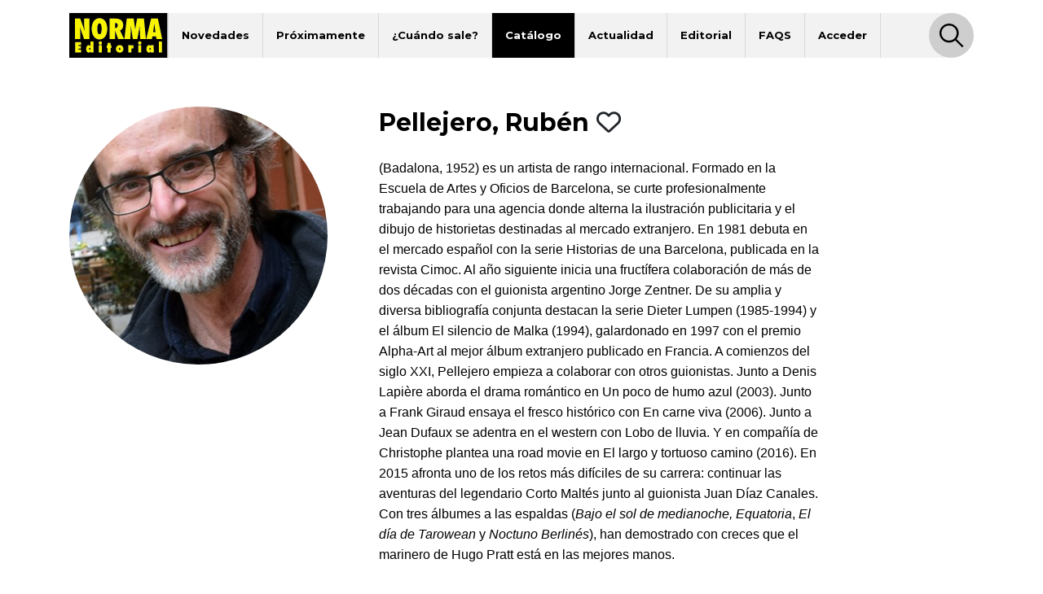

--- FILE ---
content_type: text/html; charset=UTF-8
request_url: https://www.normaeditorial.com/autor/pellejero-ruben
body_size: 6127
content:
<!DOCTYPE html><html lang="es"><head><!-- Google Consent Mode --><script data-cookieconsent="ignore">
    window.dataLayer = window.dataLayer || [];
    function gtag() {
        dataLayer.push(arguments);
    }
    gtag('consent', 'default', {
        'ad_personalization': 'denied',
        'ad_storage': 'denied',
        'ad_user_data': 'denied',
        'analytics_storage': 'denied',
        'functionality_storage': 'denied',
        'personalization_storage': 'denied',
        'security_storage': 'granted',
        'wait_for_update': 500,
    });
    gtag("set", "ads_data_redaction", true);
    gtag("set", "url_passthrough", false);
</script><!-- End Google Consent Mode --><!-- Google tag (gtag.js) --><script data-cookieconsent="ignore" async src="https://www.googletagmanager.com/gtag/js?id=G-95P7WBC0W9"></script><script data-cookieconsent="ignore">
    window.dataLayer = window.dataLayer || [];
    function gtag(){dataLayer.push(arguments);}
    gtag('js', new Date());

    gtag('config', 'G-95P7WBC0W9');
</script><!-- End Google tag (gtag.js) --><!-- Facebook Pixel Code --><script data-cookieconsent="ignore">
!function(f,b,e,v,n,t,s){if(f.fbq)return;n=f.fbq=function(){n.callMethod?n.callMethod.apply(n,arguments):n.queue.push(arguments)};if(!f._fbq)f._fbq=n;n.push=n;n.loaded=!0;n.version='2.0';n.queue=[];t=b.createElement(e);t.async=!0;t.src=v;s=b.getElementsByTagName(e)[0];s.parentNode.insertBefore(t,s)}(window, document,'script','https://connect.facebook.net/en_US/fbevents.js');
fbq('consent', 'revoke');
fbq('init', '202111750692637');
fbq('track', 'PageView');
window.addEventListener('CookiebotOnConsentReady',function(e){
fbq('consent',Cookiebot.consent.marketing?'grant':'revoke')},!1)
</script><noscript><img height="1" width="1" style="display:none" src="https://www.facebook.com/tr?id=202111750692637&ev=PageView&noscript=1"/></noscript><!-- End Facebook Pixel Code --><!-- Cookiebot CMP--><script id="Cookiebot" src="https://consent.cookiebot.com/uc.js" data-cbid="5bfa9a97-9575-47c5-bfc1-a0d7d568fbb6" type="text/javascript"></script><!-- End Cookiebot CMP --><meta charset="utf-8"><meta name="viewport" content="width=device-width, initial-scale=1, shrink-to-fit=no"><title>Rubén Pellejero - Norma Editorial</title><meta name="description" content="(Badalona, 1952) es un artista de rango internacional. Formado en la Escuela de Artes y Oficios de Barcelona, se curte profesionalmente trabajando para una" /><meta name="author" content="iquadrat" /><meta name="language" content="es"><meta property="og:description" content="(Badalona, 1952) es un artista de rango internacional. Formado en la Escuela de Artes y Oficios de Barcelona, se curte profesionalmente trabajando para una" /><meta property="og:locale" content="es_ES" /><meta property="og:image" content="https://www.normaeditorial.com/upload/media/autores/0001/01/thumb_1_autores_big.jpeg" /><meta property="og:type" content="website" /><meta property="og:title" content="Rubén Pellejero - Norma Editorial" /><meta property="og:url" content="https://www.normaeditorial.com/autor/pellejero-ruben" /><meta property="og:site_name" content="Norma Editorial" /><meta name="twitter:card" content="summary_large_image"><meta name="twitter:title" content="Rubén Pellejero - Norma Editorial"><meta name="twitter:description" content="(Badalona, 1952) es un artista de rango internacional. Formado en la Escuela de Artes y Oficios de Barcelona, se curte profesionalmente trabajando para una"><meta name="twitter:site" content="@NormaEditorial"><meta name="twitter:creator" content="@NormaEditorial"><meta name="twitter:url" content="https://www.normaeditorial.com/autor/pellejero-ruben"><meta name="twitter:image" content="https://www.normaeditorial.com/upload/media/autores/0001/01/thumb_1_autores_big.jpeg" /><link rel="apple-touch-icon" href="/images/favicon/apple-touch-icon-114x114.png"/><link rel="apple-touch-icon" sizes="57x57" href="/images/favicon/apple-icon-57x57.png"><link rel="apple-touch-icon" sizes="60x60" href="/images/favicon/apple-icon-60x60.png"><link rel="apple-touch-icon" sizes="72x72" href="/images/favicon/apple-icon-72x72.png"><link rel="apple-touch-icon" sizes="76x76" href="/images/favicon/apple-icon-76x76.png"><link rel="apple-touch-icon" sizes="114x114" href="/images/favicon/apple-icon-114x114.png"><link rel="apple-touch-icon" sizes="120x120" href="/images/favicon/apple-icon-120x120.png"><link rel="apple-touch-icon" sizes="144x144" href="/images/favicon/apple-icon-144x144.png"><link rel="apple-touch-icon" sizes="152x152" href="/images/favicon/apple-icon-152x152.png"><link rel="apple-touch-icon" sizes="180x180" href="/images/favicon/apple-icon-180x180.png"><link rel="icon" type="image/png" sizes="192x192"  href="/images/favicon/android-icon-192x192.png"><link rel="icon" type="image/png" sizes="32x32" href="/images/favicon/favicon-32x32.png"><link rel="icon" type="image/png" sizes="96x96" href="/images/favicon/favicon-96x96.png"><link rel="icon" type="image/png" sizes="16x16" href="/images/favicon/favicon-16x16.png"><meta name="msapplication-TileColor" content="#ffffff"><meta name="msapplication-TileImage" content="/images/favicon/ms-icon-144x144.png"><meta name="geo.region" content="ES-CT" /><meta name="geo.placename" content="Barcelona" /><meta name="geo.position" content="41.392274;2.178569" /><meta name="ICBM" content="41.392274, 2.178569" /><meta name="theme-color" content="#000"/><meta name="apple-mobile-web-app-status-bar-style" content="black-translucent"><link rel="canonical" href="https://www.normaeditorial.com/autor/pellejero-ruben" /><link rel="stylesheet" href="https://cdnjs.cloudflare.com/ajax/libs/font-awesome/6.4.2/css/all.min.css" /><link href="https://fonts.googleapis.com/css?family=Open+Sans:400,400i,600,700&amp;display=swap" rel="stylesheet"><link href="https://fonts.googleapis.com/css?family=Montserrat:300,400,500,600,700,800&amp;display=swap" rel="stylesheet"><link rel="stylesheet" type="text/css" href="https://cdnjs.cloudflare.com/ajax/libs/slick-carousel/1.8.1/slick.min.css"/><link rel="stylesheet" type="text/css" href="https://cdnjs.cloudflare.com/ajax/libs/slick-carousel/1.8.1/slick-theme.min.css"/><link rel="stylesheet" href="https://cdnjs.cloudflare.com/ajax/libs/fancybox/3.5.7/jquery.fancybox.min.css" /><link rel="stylesheet" href="/build/app.3d6c00b6.css"></head><body><header id="header"><div class="container"><div class="row"><div class="col order-0"><nav id="navbar-header" class="navbar navbar-expand-lg"><a href="/"><img class="logo" src="/images/logo.svg" alt="Norma Editorial" /></a><button class="navbar-toggler" type="button" data-toggle="collapse" data-target="#menu" aria-controls="menu" aria-expanded="false" aria-label="Toggle navigation"><img class="bars-icon" src="/images/bars.svg" alt="Abrir menu"><img class="close-icon" src="/images/close.svg" alt="Cerrar menu"></button><div class="collapse navbar-collapse" id="menu"><ul class="navbar-nav"><li class="nav-item "><a href="#" class="nav-link">Novedades</a><ul class="sub-nav"><li><a href="/novedades/comic-europeo">Cómic Europeo</a></li><li><a href="/novedades/comic-americano">Cómic Americano</a></li><li><a href="/novedades/manga">Manga</a></li><li><a href="/novedades/libros-ilustrados">Libros ilustrados</a></li><li><a href="/novedades/danmei">Danmei</a></li><li><a href="/revista-descubre">Revista DESCUBRE</a></li></ul></li><li class="nav-item "><a href="/proximamente" class="nav-link">Próximamente</a><ul class="sub-nav"><li><a href="/proximamente#europeo">Cómic Europeo</a></li></ul></li><li class="nav-item "><a href="#" class="nav-link">¿Cuándo sale?</a><ul class="sub-nav"><li><a href="/cuando-sale/comic-europeo">Cómic Europeo</a></li><li><a href="/cuando-sale/comic-americano">Cómic Americano</a></li><li><a href="/cuando-sale/manga">Manga</a></li><li><a href="/cuando-sale/libros-ilustrados">Libros ilustrados</a></li><li><a href="/cuando-sale/danmei">Danmei</a></li></ul></li><li class="nav-item active"><a href="#" class="nav-link">Catálogo</a><ul class="sub-nav"><li><a href="/catalogo/comic-europeo">Cómic Europeo</a></li><li><a href="/catalogo/comic-americano">Cómic Americano</a></li><li><a href="/catalogo/manga">Manga</a></li><li><a href="/catalogo/libros-ilustrados">Libros ilustrados</a></li><li><a href="/catalogo/merchandising">Merchandising</a></li><li><a href="/catalogo/danmei">Danmei</a></li><li><a href="http://www.cimoc.com" target="_cimoc">Edición digital</a></li><li><a href="/generos">Géneros</a></li><li><a href="/etiquetas">Etiquetas</a></li></ul></li><li class="nav-item "><a href="#" class="nav-link">Actualidad</a><ul class="sub-nav"><li><a href="/agenda">Agenda</a></li><li><a href="/noticias">Noticias</a></li><li><a href="/noticias/comic-americano">Cómic Americano</a></li><li><a href="/noticias/comic-europeo">Cómic Europeo</a></li><li><a href="/noticias/manga">Manga</a></li><li><a href="/noticias/norma-editorial">Norma Editorial</a></li><li><a href="/noticias/libro-ilustrado">Libro ilustrado</a></li></ul></li><li class="nav-item "><a href="#" class="nav-link">Editorial</a><ul class="sub-nav"><li><a href="/conocenos">Conócenos</a></li><li><a href="/contacto">Contacto</a></li><li><a href="/envio-artes">Envío de artes</a></li><li><a href="/bolsa-trabajo">Bolsa de trabajo</a></li><li><a href="/donde-comprar">Dónde comprar</a></li><li><a href="/distribucion">Distribución</a></li><li><a href="/boletines">Boletines</a></li><li><a href="/prensa">Prensa</a></li><li><a href="/normaland">Normaland</a></li></ul></li><li class="nav-item "><a href="/faqs" class="nav-link">FAQS</a></li><li class="nav-item "><a href="/usuario/registro" class="nav-link">Acceder</a></li></ul><div id="search-header-toggler"><button class="btn search-toggler" data-function="toggleSearch"><span><img src="/images/search.svg" alt="Buscar"></span></button><button class="btn search-close"><span><img src="/images/close.svg" alt="Cerrar" data-function="menuClose"></span></button></div></div></nav></div><form id="seeker-form" class="col-xl-10 offset-xl-1 order-1"><div class="row"><div class="col"><div class="search-bar"><img class="search-bar__icon" src="/images/search.svg" alt="Buscar"><input id="buscadorInput" class="form-control search-bar__input" type="text" placeholder="Encuentra" aria-label="Encuentra" data-token="grIKlPn-U5RynifKsammuaOlYg1R6mtlaObfbJ6YgRY"><button type="button" id="clear-input" class="btn"><img class="search-bar__icon" src="/images/back.svg" alt="Limpiar"></button></div></div></div></form><div id="seeker-results" class="col-xl-10 offset-xl-1 order-3"><div class="row"><div class="col-lg-3 order-1 order-lg-0 applied-filter"><div class="row justify-content-center"><div class="item col-12 col-sm col-lg-12" id="list-coleccion" style="display: none;"><label>COLECCIONES</label><div id="data-coleccion"></div></div><div class="item col-12 col-sm col-lg-12" id="list-serie" style="display: none;"><label>SERIES</label><div id="data-serie"></div></div><div class="item col-12 col-sm col-lg-12" id="list-autor" style="display: none;"><label>AUTORES</label><div id="data-autor"></div></div><div class="item col-12 col-sm col-lg-12" id="list-etiqueta" style="display: none;"><label>ETIQUETAS</label><div id="data-etiqueta"></div></div></div></div><div id="results-list" class="col-lg-9 order-0 order-lg-1"><div class="row justify-content-center" id="list-data-producto"></div></div></div></div></div><div class="row" id="buscador-link"><div class="col text-center" id="buscador-count"></div></div></div></header><main id="autor"><section id="info"><div class="container"><div class="row"><div class="col-md-4 pr-xl-5"><div id="autor-image" class="row justify-content-center"><div class="col-8 col-md-12"><div class="image lazy" data-src="/upload/media/autores/0001/01/thumb_1_autores_big.jpeg"></div></div></div></div><div class="col-md-8 col-lg-7 col-xl-6"><h1 class="h1">Pellejero, Rubén
                                                                        <button class="btn fav" data-type="autor" data-status="0" data-value="2509"><i class="far fa-heart"></i></button></h1><div id="content"><p><span style="font-size:12.0pt"><span style="font-family:&quot;Aptos&quot;,sans-serif"><span style="color:black">(Badalona, 1952) es un artista de rango internacional. Formado en la Escuela de Artes y Oficios de Barcelona, se curte profesionalmente trabajando para una agencia donde alterna la ilustraci&oacute;n publicitaria y el dibujo de historietas destinadas al mercado extranjero. En 1981 debuta en el mercado espa&ntilde;ol con la serie Historias de una Barcelona, publicada en la revista Cimoc. Al a&ntilde;o siguiente inicia una fruct&iacute;fera colaboraci&oacute;n de m&aacute;s de dos d&eacute;cadas con el guionista argentino Jorge Zentner. De su amplia y diversa bibliograf&iacute;a conjunta destacan la serie Dieter Lumpen (1985-1994) y el &aacute;lbum El silencio de Malka (1994), galardonado en 1997 con el premio Alpha-Art al mejor &aacute;lbum extranjero publicado en Francia. A comienzos del siglo XXI, Pellejero empieza a colaborar con otros guionistas. Junto a Denis Lapi&egrave;re aborda el drama rom&aacute;ntico en Un poco de humo azul (2003). Junto a Frank Giraud ensaya el fresco hist&oacute;rico con En carne viva (2006). Junto a Jean Dufaux se adentra en el western con Lobo de lluvia. Y en compa&ntilde;&iacute;a de Christophe plantea una road movie en El largo y tortuoso camino (2016). En 2015 afronta uno de los retos m&aacute;s dif&iacute;ciles de su carrera: continuar las aventuras del legendario Corto Malt&eacute;s junto al guionista Juan D&iacute;az Canales. Con tres &aacute;lbumes a las espaldas (<i>Bajo el sol de medianoche, Equatoria</i>, <i>El d&iacute;a de Tarowean</i> y<i> Noctuno Berlin&eacute;s</i>), han demostrado con creces que el marinero de Hugo Pratt est&aacute; en las mejores manos. </span></span></span></p></div><div id="share"><label class="label-sm">COMPARTIR EN</label><div class="a2a_kit a2a_kit_size_32 a2a_default_style"><a class="a2a_button_facebook"></a><a class="a2a_button_x"></a><a class="a2a_button_pinterest"></a><a class="a2a_button_email"></a></div></div></div></div></div></section><div id="carousel-container"><section id="related" class="carousel-section"><div class="container"><div class="row"><div class="col text-center"><h2 class="h3">OBRAS DEL AUTOR</h2></div></div><div class="row"><div class="col"><div class="slide slide-none"><div><div class="book-item"><div class="outer-cover"><a href="/ficha/comic-europeo/corto-maltes-2/corto-maltes-nueva-etapa-color/corto-maltes-13-bajo-el-sol-de-medianoche"><div class="position-relative"><img class="cover" src="/upload/media/albumes/0001/05/thumb_4830_albumes_medium.jpeg" alt="CORTO MALTÉS 13: BAJO EL SOL DE MEDIANOCHE" /></div></a></div><a href="/ficha/comic-europeo/corto-maltes-2/corto-maltes-nueva-etapa-color/corto-maltes-13-bajo-el-sol-de-medianoche" class="caption"><h3>CORTO MALTÉS 13: BAJO EL SOL DE MEDIANOCHE</h3></a></div></div><div><div class="book-item"><div class="outer-cover"><a href="/ficha/comic-europeo/corto-maltes-2/corto-maltes-nueva-etapa-edicion-blanco-y-negro/corto-maltes-17-la-linea-de-la-vida-edicion-bn"><div class="position-relative"><img class="cover" src="/upload/media/albumes/0001/34/thumb_33466_albumes_medium.jpeg" alt="CORTO MALTÉS 17: LA LÍNEA DE LA VIDA EDICION BN" /></div></a></div><a href="/ficha/comic-europeo/corto-maltes-2/corto-maltes-nueva-etapa-edicion-blanco-y-negro/corto-maltes-17-la-linea-de-la-vida-edicion-bn" class="caption"><h3>CORTO MALTÉS 17: LA LÍNEA DE LA VIDA EDICION BN</h3></a></div></div><div><div class="book-item"><div class="outer-cover"><a href="/ficha/comic-europeo/corto-maltes-2/corto-maltes-nueva-etapa-color/corto-maltes-17-la-linea-de-la-vida"><div class="position-relative"><img class="cover" src="/upload/media/albumes/0001/34/thumb_33465_albumes_medium.jpeg" alt="CORTO MALTÉS 17: LA LÍNEA DE LA VIDA" /></div></a></div><a href="/ficha/comic-europeo/corto-maltes-2/corto-maltes-nueva-etapa-color/corto-maltes-17-la-linea-de-la-vida" class="caption"><h3>CORTO MALTÉS 17: LA LÍNEA DE LA VIDA</h3></a></div></div><div><div class="book-item"><div class="outer-cover"><a href="/ficha/comic-europeo/corto-maltes-2/corto-maltes-nueva-etapa-color/corto-maltes-nocturno-berlines-ed-color"><div class="position-relative"><img class="cover" src="/upload/media/albumes/0001/23/thumb_22711_albumes_medium.jpeg" alt="CORTO MALTÉS 16: NOCTURNO BERLINÉS" /></div></a></div><a href="/ficha/comic-europeo/corto-maltes-2/corto-maltes-nueva-etapa-color/corto-maltes-nocturno-berlines-ed-color" class="caption"><h3>CORTO MALTÉS 16: NOCTURNO BERLINÉS</h3></a></div></div><div><div class="book-item"><div class="outer-cover"><a href="/ficha/comic-europeo/corto-maltes-2/corto-maltes-nueva-etapa-edicion-blanco-y-negro/corto-maltes-nocturno-berlines"><div class="position-relative"><img class="cover" src="/upload/media/albumes/0001/23/thumb_22704_albumes_medium.jpeg" alt="CORTO MALTÉS 16: NOCTURNO BERLINÉS" /></div></a></div><a href="/ficha/comic-europeo/corto-maltes-2/corto-maltes-nueva-etapa-edicion-blanco-y-negro/corto-maltes-nocturno-berlines" class="caption"><h3>CORTO MALTÉS 16: NOCTURNO BERLINÉS</h3></a></div></div><div><div class="book-item"><div class="outer-cover"><a href="/ficha/comic-europeo/corto-maltes-2/corto-maltes-nueva-etapa-color/corto-maltes-15-el-dia-de-tarowean"><div class="position-relative"><img class="cover" src="/upload/media/albumes/0001/07/thumb_6406_albumes_medium.jpeg" alt="CORTO MALTÉS 15: EL DÍA DE TAROWEAN" /></div></a></div><a href="/ficha/comic-europeo/corto-maltes-2/corto-maltes-nueva-etapa-color/corto-maltes-15-el-dia-de-tarowean" class="caption"><h3>CORTO MALTÉS 15: EL DÍA DE TAROWEAN</h3></a></div></div><div><div class="book-item"><div class="outer-cover"><a href="/ficha/comic-europeo/corto-maltes-2/corto-maltes-nueva-etapa-edicion-blanco-y-negro/corto-maltes-15-el-dia-de-tarowean-edicion-especial-bn"><div class="position-relative"><img class="cover" src="/upload/media/albumes/0001/07/thumb_6401_albumes_medium.jpeg" alt="CORTO MALTÉS 15: EL DÍA DE TAROWEAN.  EDICIÓN ESPECIAL BN" /></div></a></div><a href="/ficha/comic-europeo/corto-maltes-2/corto-maltes-nueva-etapa-edicion-blanco-y-negro/corto-maltes-15-el-dia-de-tarowean-edicion-especial-bn" class="caption"><h3>CORTO MALTÉS 15: EL DÍA DE TAROWEAN.  EDICIÓN ESPECIAL BN</h3></a></div></div><div><div class="book-item"><div class="outer-cover"><a href="/ficha/comic-europeo/corto-maltes-2/corto-maltes-nueva-etapa-edicion-blanco-y-negro/corto-maltes-14-equatoria-edicion-especial-bn"><div class="position-relative"><img class="cover" src="/upload/media/albumes/0001/06/thumb_5571_albumes_medium.jpeg" alt="CORTO MALTÉS 14: EQUATORIA. EDICIÓN ESPECIAL BN" /></div></a></div><a href="/ficha/comic-europeo/corto-maltes-2/corto-maltes-nueva-etapa-edicion-blanco-y-negro/corto-maltes-14-equatoria-edicion-especial-bn" class="caption"><h3>CORTO MALTÉS 14: EQUATORIA. EDICIÓN ESPECIAL BN</h3></a></div></div><div><div class="book-item"><div class="outer-cover"><a href="/ficha/comic-europeo/corto-maltes-2/corto-maltes-nueva-etapa-color/corto-maltes-14-equatoria-2"><div class="position-relative"><img class="cover" src="/upload/media/albumes/0001/06/thumb_5558_albumes_medium.jpeg" alt="CORTO MALTÉS 14: EQUATORIA" /></div></a></div><a href="/ficha/comic-europeo/corto-maltes-2/corto-maltes-nueva-etapa-color/corto-maltes-14-equatoria-2" class="caption"><h3>CORTO MALTÉS 14: EQUATORIA</h3></a></div></div><div><div class="book-item"><div class="outer-cover"><a href="/ficha/comic-europeo/corto-maltes-2/corto-maltes-nueva-etapa-edicion-blanco-y-negro/corto-maltes-13-bajo-el-sol-de-medianoche-2"><div class="position-relative"><img class="cover" src="/upload/media/albumes/0001/05/thumb_4847_albumes_medium.jpeg" alt="CORTO MALTÉS 13. BAJO EL SOL DE MEDIANOCHE" /></div></a></div><a href="/ficha/comic-europeo/corto-maltes-2/corto-maltes-nueva-etapa-edicion-blanco-y-negro/corto-maltes-13-bajo-el-sol-de-medianoche-2" class="caption"><h3>CORTO MALTÉS 13. BAJO EL SOL DE MEDIANOCHE</h3></a></div></div><div><div class="book-item"><div class="outer-cover"><a href="/ficha/comic-europeo/barcelona-alma-negra"><div class="position-relative"><img class="cover" src="/upload/media/albumes/0001/30/thumb_29761_albumes_medium.jpeg" alt="BARCELONA. ALMA NEGRA" /></div></a></div><a href="/ficha/comic-europeo/barcelona-alma-negra" class="caption"><h3>BARCELONA. ALMA NEGRA</h3></a></div></div></div></div></div></div></section></div></main><footer id="footer"><div class="container"><div class="row"><div class="col-12 col-lg-4 mb-3 text-center text-sm-left"><img class="logo" src="/images/logo-footer.svg" alt="Norma Editorial"/><address>Passeig Sant Joan 7, Pral<br />08010 Barcelona</address></div><div class="col-12 col-md-6 col-lg-4 mb-3 text-center text-sm-left"><label>Catálogo</label><nav><ul class="footer-catalogo"><li><a href="/novedades/comic-europeo">novedades Europeo</a></li><li><a href="/novedades/comic-americano">novedades Americano</a></li><li><a href="/novedades/manga">novedades Manga</a></li><li><a href="/novedades/libros-ilustrados">novedades Libros ilustrados</a></li><li><a href="/novedades/danmei">novedades Danmei</a></li><li><a href="/revista-descubre">Revista DESCUBRE</a></li><li><a href="/proximamente">próximamente</a></li><li><a href="/cuando-sale/comic-europeo">Cuando sale europeo</a></li><li><a href="/cuando-sale/comic-americano">Cuando sale americano</a></li><li><a href="/cuando-sale/manga">Cuando sale manga</a></li><li><a href="/noticias">noticias</a></li><li><a href="/catalogo/comic-europeo">catálogo Europeo</a></li><li><a href="/catalogo/comic-americano">catálogo Americano</a></li><li><a href="/catalogo/manga">catálogo Manga</a></li><li><a href="/catalogo/libros-ilustrados">catálogo Libros ilustrados</a></li><li><a href="/catalogo/merchandising">catálogo Merchandising</a></li><li><a href="/catalogo/danmei">catálogo Danmei</a></li><li><a href="http://www.cimoc.com" target="_cimoc">Edición digital</a></li><li><a href="/generos">Géneros</a></li><li><a href="/etiquetas">Etiquetas</a></li><li><a href="/agenda">agenda</a></li></ul></nav></div><div class="col-12 col-sm-6 col-md-3 col-lg-2 mb-3 text-center text-sm-left"><label>Editorial</label><nav><ul><li><a href="/conocenos">conócenos</a></li><li><a href="/contacto">contacto</a></li><li><a href="/envio-artes">envío de artes</a></li><li><a href="/bolsa-trabajo">bolsa de trabajo</a></li><li><a href="/donde-comprar">dónde comprar</a></li><li><a href="/usuario/registro">regístrate</a></li></ul></nav></div><div class="col-12 col-sm-6 col-md-3 col-lg-2 mb-3 text-center text-sm-left"><label>Distribución</label><nav><ul><li><a href="/distribucion">distribución</a></li><li><a href="/tarifa.xls">tarifas</a></li><li><a href="/boletines">boletines</a></li></ul></nav></div></div><div id="main-social" class="row"><div class="col offset-lg-4"><a class="badge badge-pill" href="https://www.facebook.com/NormaEditorial" target="_blank" rel="noopener noreferrer"><i class="fab fa-facebook-f"></i>Norma Editorial</a><a class="badge badge-pill" href="https://www.facebook.com/NormaEdManga" target="_blank" rel="noopener noreferrer"><i class="fab fa-facebook-f"></i>Manga</a><a class="badge badge-pill" href="https://x.com/NormaEditorial" target="_blank" rel="noopener noreferrer"><i class="fab fa-x-twitter"></i>Norma Editorial</a><a class="badge badge-pill" href="https://x.com/NormaEdManga" target="_blank" rel="noopener noreferrer"><i class="fab fa-x-twitter"></i>Manga</a><a class="badge badge-pill" href="https://www.instagram.com/Norma_Editorial/" target="_blank" rel="noopener noreferrer"><i class="fab fa-instagram"></i>Norma Editorial</a><a class="badge badge-pill" href="https://www.instagram.com/NormaEdManga" target="_blank" rel="noopener noreferrer"><i class="fab fa-instagram"></i>Manga</a><a class="badge badge-pill" href="https://www.youtube.com/user/MARKETINGNORMA" target="_blank" rel="noopener noreferrer"><i class="fab fa-youtube"></i>youtube</a></div></div><div id="other-sites" class="row"><div class="col offset-lg-4 text-center text-sm-left"><label>Otros sites</label><a href="http://normaeditorial.cat" target="_blank" rel="noopener noreferrer">normaeditorial.cat</a><a href="https://www.normacomics.com/" target="_blank" rel="noopener noreferrer">normacomics.com</a><a href="https://www.editorialastronave.com/" target="_blank" rel="noopener noreferrer">editorialastronave.com</a><a href="http://cimoc.com/" target="_blank" rel="noopener noreferrer">cimoc.com</a><a href="https://www.normaeditorial.com/concursomanga/" target="_blank" rel="noopener noreferrer">concursomanga.com</a></div></div></div><hr /><div class="container"><div class="row align-items-center"><div id="copyright" class="col-sm-auto"><span>&copy; Norma Editorial S.A.</span><a href="/terminos-legales">Términos legales</a><a href="https://iquadrat.com" target="_blank">Diseño web iquadrat</a></div><div id="social" class="col-sm-auto"><a href="https://www.facebook.com/NormaEditorial" target="_blank" rel="noopener noreferrer"><i class="fab fa-facebook-f"></i><span class="sr-only">Facebook</span></a><a href="https://x.com/NormaEditorial" target="_blank" rel="noopener noreferrer"><i class="fab fa-x-twitter"></i><span class="sr-only">Twitter</span></a><a href="https://www.instagram.com/Norma_Editorial/" target="_blank" rel="noopener noreferrer"><i class="fab fa-instagram"></i><span class="sr-only">Instagram</span></a><a href="https://www.youtube.com/user/MARKETINGNORMA" target="_blank" rel="noopener noreferrer"><i class="fab fa-youtube"></i><span class="sr-only">Youtube</span></a></div></div></div></footer><div id="search-footer-toggler"><button class="btn search-toggler"><img src="/images/search.svg" alt="Buscar" /></button><button class="btn search-close"><img src="/images/close.svg" alt="Cerrar" /></button></div><script data-cookieconsent="ignore" src="https://cdnjs.cloudflare.com/ajax/libs/jquery/3.4.1/jquery.min.js" integrity="sha256-CSXorXvZcTkaix6Yvo6HppcZGetbYMGWSFlBw8HfCJo=" crossorigin="anonymous"></script><script data-cookieconsent="ignore" src="https://cdnjs.cloudflare.com/ajax/libs/twitter-bootstrap/4.3.1/js/bootstrap.bundle.min.js" integrity="sha256-fzFFyH01cBVPYzl16KT40wqjhgPtq6FFUB6ckN2+GGw=" crossorigin="anonymous"></script><script data-cookieconsent="ignore" src="https://cdnjs.cloudflare.com/ajax/libs/slick-carousel/1.8.1/slick.min.js"></script><script data-cookieconsent="ignore" src="https://cdnjs.cloudflare.com/ajax/libs/fancybox/3.5.7/jquery.fancybox.min.js"></script><script data-cookieconsent="ignore" src="https://cdnjs.cloudflare.com/ajax/libs/jquery.lazy/1.7.10/jquery.lazy.min.js"></script><script src="/build/runtime.d94b3b43.js" data-cookieconsent="ignore"></script><script src="/build/app.468e7901.js" data-cookieconsent="ignore"></script><script type="text/plain" data-cookieconsent="statistics" src="/fp2.min.js"></script><script type="text/plain" data-cookieconsent="statistics" src="/js/fp2.js"></script><script type="text/plain" data-cookieconsent="statistics">if (window.fp2) window.fp2(112653625);</script><script>
        var a2a_config = a2a_config || {}; a2a_config.locale = "es";
    </script><script async src="https://static.addtoany.com/menu/page.js"></script></body></html>